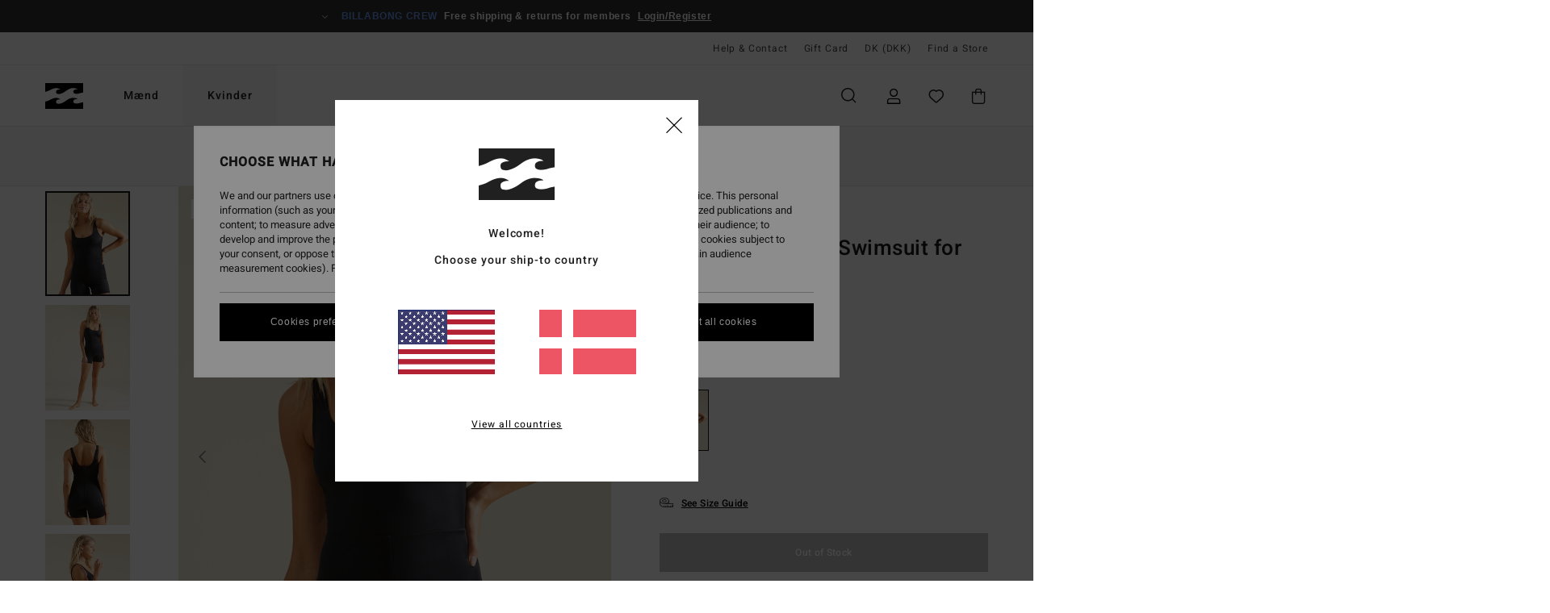

--- FILE ---
content_type: text/html; charset=utf-8
request_url: https://www.google.com/recaptcha/api2/anchor?ar=1&k=6LcEkIUhAAAAAJvgN9w1Qdw_d_Z0StIVrjjAE4jl&co=aHR0cHM6Ly93d3cuYmlsbGFib25nLmRrOjQ0Mw..&hl=en&v=PoyoqOPhxBO7pBk68S4YbpHZ&size=invisible&anchor-ms=20000&execute-ms=30000&cb=jjf8e95ctwa8
body_size: 48691
content:
<!DOCTYPE HTML><html dir="ltr" lang="en"><head><meta http-equiv="Content-Type" content="text/html; charset=UTF-8">
<meta http-equiv="X-UA-Compatible" content="IE=edge">
<title>reCAPTCHA</title>
<style type="text/css">
/* cyrillic-ext */
@font-face {
  font-family: 'Roboto';
  font-style: normal;
  font-weight: 400;
  font-stretch: 100%;
  src: url(//fonts.gstatic.com/s/roboto/v48/KFO7CnqEu92Fr1ME7kSn66aGLdTylUAMa3GUBHMdazTgWw.woff2) format('woff2');
  unicode-range: U+0460-052F, U+1C80-1C8A, U+20B4, U+2DE0-2DFF, U+A640-A69F, U+FE2E-FE2F;
}
/* cyrillic */
@font-face {
  font-family: 'Roboto';
  font-style: normal;
  font-weight: 400;
  font-stretch: 100%;
  src: url(//fonts.gstatic.com/s/roboto/v48/KFO7CnqEu92Fr1ME7kSn66aGLdTylUAMa3iUBHMdazTgWw.woff2) format('woff2');
  unicode-range: U+0301, U+0400-045F, U+0490-0491, U+04B0-04B1, U+2116;
}
/* greek-ext */
@font-face {
  font-family: 'Roboto';
  font-style: normal;
  font-weight: 400;
  font-stretch: 100%;
  src: url(//fonts.gstatic.com/s/roboto/v48/KFO7CnqEu92Fr1ME7kSn66aGLdTylUAMa3CUBHMdazTgWw.woff2) format('woff2');
  unicode-range: U+1F00-1FFF;
}
/* greek */
@font-face {
  font-family: 'Roboto';
  font-style: normal;
  font-weight: 400;
  font-stretch: 100%;
  src: url(//fonts.gstatic.com/s/roboto/v48/KFO7CnqEu92Fr1ME7kSn66aGLdTylUAMa3-UBHMdazTgWw.woff2) format('woff2');
  unicode-range: U+0370-0377, U+037A-037F, U+0384-038A, U+038C, U+038E-03A1, U+03A3-03FF;
}
/* math */
@font-face {
  font-family: 'Roboto';
  font-style: normal;
  font-weight: 400;
  font-stretch: 100%;
  src: url(//fonts.gstatic.com/s/roboto/v48/KFO7CnqEu92Fr1ME7kSn66aGLdTylUAMawCUBHMdazTgWw.woff2) format('woff2');
  unicode-range: U+0302-0303, U+0305, U+0307-0308, U+0310, U+0312, U+0315, U+031A, U+0326-0327, U+032C, U+032F-0330, U+0332-0333, U+0338, U+033A, U+0346, U+034D, U+0391-03A1, U+03A3-03A9, U+03B1-03C9, U+03D1, U+03D5-03D6, U+03F0-03F1, U+03F4-03F5, U+2016-2017, U+2034-2038, U+203C, U+2040, U+2043, U+2047, U+2050, U+2057, U+205F, U+2070-2071, U+2074-208E, U+2090-209C, U+20D0-20DC, U+20E1, U+20E5-20EF, U+2100-2112, U+2114-2115, U+2117-2121, U+2123-214F, U+2190, U+2192, U+2194-21AE, U+21B0-21E5, U+21F1-21F2, U+21F4-2211, U+2213-2214, U+2216-22FF, U+2308-230B, U+2310, U+2319, U+231C-2321, U+2336-237A, U+237C, U+2395, U+239B-23B7, U+23D0, U+23DC-23E1, U+2474-2475, U+25AF, U+25B3, U+25B7, U+25BD, U+25C1, U+25CA, U+25CC, U+25FB, U+266D-266F, U+27C0-27FF, U+2900-2AFF, U+2B0E-2B11, U+2B30-2B4C, U+2BFE, U+3030, U+FF5B, U+FF5D, U+1D400-1D7FF, U+1EE00-1EEFF;
}
/* symbols */
@font-face {
  font-family: 'Roboto';
  font-style: normal;
  font-weight: 400;
  font-stretch: 100%;
  src: url(//fonts.gstatic.com/s/roboto/v48/KFO7CnqEu92Fr1ME7kSn66aGLdTylUAMaxKUBHMdazTgWw.woff2) format('woff2');
  unicode-range: U+0001-000C, U+000E-001F, U+007F-009F, U+20DD-20E0, U+20E2-20E4, U+2150-218F, U+2190, U+2192, U+2194-2199, U+21AF, U+21E6-21F0, U+21F3, U+2218-2219, U+2299, U+22C4-22C6, U+2300-243F, U+2440-244A, U+2460-24FF, U+25A0-27BF, U+2800-28FF, U+2921-2922, U+2981, U+29BF, U+29EB, U+2B00-2BFF, U+4DC0-4DFF, U+FFF9-FFFB, U+10140-1018E, U+10190-1019C, U+101A0, U+101D0-101FD, U+102E0-102FB, U+10E60-10E7E, U+1D2C0-1D2D3, U+1D2E0-1D37F, U+1F000-1F0FF, U+1F100-1F1AD, U+1F1E6-1F1FF, U+1F30D-1F30F, U+1F315, U+1F31C, U+1F31E, U+1F320-1F32C, U+1F336, U+1F378, U+1F37D, U+1F382, U+1F393-1F39F, U+1F3A7-1F3A8, U+1F3AC-1F3AF, U+1F3C2, U+1F3C4-1F3C6, U+1F3CA-1F3CE, U+1F3D4-1F3E0, U+1F3ED, U+1F3F1-1F3F3, U+1F3F5-1F3F7, U+1F408, U+1F415, U+1F41F, U+1F426, U+1F43F, U+1F441-1F442, U+1F444, U+1F446-1F449, U+1F44C-1F44E, U+1F453, U+1F46A, U+1F47D, U+1F4A3, U+1F4B0, U+1F4B3, U+1F4B9, U+1F4BB, U+1F4BF, U+1F4C8-1F4CB, U+1F4D6, U+1F4DA, U+1F4DF, U+1F4E3-1F4E6, U+1F4EA-1F4ED, U+1F4F7, U+1F4F9-1F4FB, U+1F4FD-1F4FE, U+1F503, U+1F507-1F50B, U+1F50D, U+1F512-1F513, U+1F53E-1F54A, U+1F54F-1F5FA, U+1F610, U+1F650-1F67F, U+1F687, U+1F68D, U+1F691, U+1F694, U+1F698, U+1F6AD, U+1F6B2, U+1F6B9-1F6BA, U+1F6BC, U+1F6C6-1F6CF, U+1F6D3-1F6D7, U+1F6E0-1F6EA, U+1F6F0-1F6F3, U+1F6F7-1F6FC, U+1F700-1F7FF, U+1F800-1F80B, U+1F810-1F847, U+1F850-1F859, U+1F860-1F887, U+1F890-1F8AD, U+1F8B0-1F8BB, U+1F8C0-1F8C1, U+1F900-1F90B, U+1F93B, U+1F946, U+1F984, U+1F996, U+1F9E9, U+1FA00-1FA6F, U+1FA70-1FA7C, U+1FA80-1FA89, U+1FA8F-1FAC6, U+1FACE-1FADC, U+1FADF-1FAE9, U+1FAF0-1FAF8, U+1FB00-1FBFF;
}
/* vietnamese */
@font-face {
  font-family: 'Roboto';
  font-style: normal;
  font-weight: 400;
  font-stretch: 100%;
  src: url(//fonts.gstatic.com/s/roboto/v48/KFO7CnqEu92Fr1ME7kSn66aGLdTylUAMa3OUBHMdazTgWw.woff2) format('woff2');
  unicode-range: U+0102-0103, U+0110-0111, U+0128-0129, U+0168-0169, U+01A0-01A1, U+01AF-01B0, U+0300-0301, U+0303-0304, U+0308-0309, U+0323, U+0329, U+1EA0-1EF9, U+20AB;
}
/* latin-ext */
@font-face {
  font-family: 'Roboto';
  font-style: normal;
  font-weight: 400;
  font-stretch: 100%;
  src: url(//fonts.gstatic.com/s/roboto/v48/KFO7CnqEu92Fr1ME7kSn66aGLdTylUAMa3KUBHMdazTgWw.woff2) format('woff2');
  unicode-range: U+0100-02BA, U+02BD-02C5, U+02C7-02CC, U+02CE-02D7, U+02DD-02FF, U+0304, U+0308, U+0329, U+1D00-1DBF, U+1E00-1E9F, U+1EF2-1EFF, U+2020, U+20A0-20AB, U+20AD-20C0, U+2113, U+2C60-2C7F, U+A720-A7FF;
}
/* latin */
@font-face {
  font-family: 'Roboto';
  font-style: normal;
  font-weight: 400;
  font-stretch: 100%;
  src: url(//fonts.gstatic.com/s/roboto/v48/KFO7CnqEu92Fr1ME7kSn66aGLdTylUAMa3yUBHMdazQ.woff2) format('woff2');
  unicode-range: U+0000-00FF, U+0131, U+0152-0153, U+02BB-02BC, U+02C6, U+02DA, U+02DC, U+0304, U+0308, U+0329, U+2000-206F, U+20AC, U+2122, U+2191, U+2193, U+2212, U+2215, U+FEFF, U+FFFD;
}
/* cyrillic-ext */
@font-face {
  font-family: 'Roboto';
  font-style: normal;
  font-weight: 500;
  font-stretch: 100%;
  src: url(//fonts.gstatic.com/s/roboto/v48/KFO7CnqEu92Fr1ME7kSn66aGLdTylUAMa3GUBHMdazTgWw.woff2) format('woff2');
  unicode-range: U+0460-052F, U+1C80-1C8A, U+20B4, U+2DE0-2DFF, U+A640-A69F, U+FE2E-FE2F;
}
/* cyrillic */
@font-face {
  font-family: 'Roboto';
  font-style: normal;
  font-weight: 500;
  font-stretch: 100%;
  src: url(//fonts.gstatic.com/s/roboto/v48/KFO7CnqEu92Fr1ME7kSn66aGLdTylUAMa3iUBHMdazTgWw.woff2) format('woff2');
  unicode-range: U+0301, U+0400-045F, U+0490-0491, U+04B0-04B1, U+2116;
}
/* greek-ext */
@font-face {
  font-family: 'Roboto';
  font-style: normal;
  font-weight: 500;
  font-stretch: 100%;
  src: url(//fonts.gstatic.com/s/roboto/v48/KFO7CnqEu92Fr1ME7kSn66aGLdTylUAMa3CUBHMdazTgWw.woff2) format('woff2');
  unicode-range: U+1F00-1FFF;
}
/* greek */
@font-face {
  font-family: 'Roboto';
  font-style: normal;
  font-weight: 500;
  font-stretch: 100%;
  src: url(//fonts.gstatic.com/s/roboto/v48/KFO7CnqEu92Fr1ME7kSn66aGLdTylUAMa3-UBHMdazTgWw.woff2) format('woff2');
  unicode-range: U+0370-0377, U+037A-037F, U+0384-038A, U+038C, U+038E-03A1, U+03A3-03FF;
}
/* math */
@font-face {
  font-family: 'Roboto';
  font-style: normal;
  font-weight: 500;
  font-stretch: 100%;
  src: url(//fonts.gstatic.com/s/roboto/v48/KFO7CnqEu92Fr1ME7kSn66aGLdTylUAMawCUBHMdazTgWw.woff2) format('woff2');
  unicode-range: U+0302-0303, U+0305, U+0307-0308, U+0310, U+0312, U+0315, U+031A, U+0326-0327, U+032C, U+032F-0330, U+0332-0333, U+0338, U+033A, U+0346, U+034D, U+0391-03A1, U+03A3-03A9, U+03B1-03C9, U+03D1, U+03D5-03D6, U+03F0-03F1, U+03F4-03F5, U+2016-2017, U+2034-2038, U+203C, U+2040, U+2043, U+2047, U+2050, U+2057, U+205F, U+2070-2071, U+2074-208E, U+2090-209C, U+20D0-20DC, U+20E1, U+20E5-20EF, U+2100-2112, U+2114-2115, U+2117-2121, U+2123-214F, U+2190, U+2192, U+2194-21AE, U+21B0-21E5, U+21F1-21F2, U+21F4-2211, U+2213-2214, U+2216-22FF, U+2308-230B, U+2310, U+2319, U+231C-2321, U+2336-237A, U+237C, U+2395, U+239B-23B7, U+23D0, U+23DC-23E1, U+2474-2475, U+25AF, U+25B3, U+25B7, U+25BD, U+25C1, U+25CA, U+25CC, U+25FB, U+266D-266F, U+27C0-27FF, U+2900-2AFF, U+2B0E-2B11, U+2B30-2B4C, U+2BFE, U+3030, U+FF5B, U+FF5D, U+1D400-1D7FF, U+1EE00-1EEFF;
}
/* symbols */
@font-face {
  font-family: 'Roboto';
  font-style: normal;
  font-weight: 500;
  font-stretch: 100%;
  src: url(//fonts.gstatic.com/s/roboto/v48/KFO7CnqEu92Fr1ME7kSn66aGLdTylUAMaxKUBHMdazTgWw.woff2) format('woff2');
  unicode-range: U+0001-000C, U+000E-001F, U+007F-009F, U+20DD-20E0, U+20E2-20E4, U+2150-218F, U+2190, U+2192, U+2194-2199, U+21AF, U+21E6-21F0, U+21F3, U+2218-2219, U+2299, U+22C4-22C6, U+2300-243F, U+2440-244A, U+2460-24FF, U+25A0-27BF, U+2800-28FF, U+2921-2922, U+2981, U+29BF, U+29EB, U+2B00-2BFF, U+4DC0-4DFF, U+FFF9-FFFB, U+10140-1018E, U+10190-1019C, U+101A0, U+101D0-101FD, U+102E0-102FB, U+10E60-10E7E, U+1D2C0-1D2D3, U+1D2E0-1D37F, U+1F000-1F0FF, U+1F100-1F1AD, U+1F1E6-1F1FF, U+1F30D-1F30F, U+1F315, U+1F31C, U+1F31E, U+1F320-1F32C, U+1F336, U+1F378, U+1F37D, U+1F382, U+1F393-1F39F, U+1F3A7-1F3A8, U+1F3AC-1F3AF, U+1F3C2, U+1F3C4-1F3C6, U+1F3CA-1F3CE, U+1F3D4-1F3E0, U+1F3ED, U+1F3F1-1F3F3, U+1F3F5-1F3F7, U+1F408, U+1F415, U+1F41F, U+1F426, U+1F43F, U+1F441-1F442, U+1F444, U+1F446-1F449, U+1F44C-1F44E, U+1F453, U+1F46A, U+1F47D, U+1F4A3, U+1F4B0, U+1F4B3, U+1F4B9, U+1F4BB, U+1F4BF, U+1F4C8-1F4CB, U+1F4D6, U+1F4DA, U+1F4DF, U+1F4E3-1F4E6, U+1F4EA-1F4ED, U+1F4F7, U+1F4F9-1F4FB, U+1F4FD-1F4FE, U+1F503, U+1F507-1F50B, U+1F50D, U+1F512-1F513, U+1F53E-1F54A, U+1F54F-1F5FA, U+1F610, U+1F650-1F67F, U+1F687, U+1F68D, U+1F691, U+1F694, U+1F698, U+1F6AD, U+1F6B2, U+1F6B9-1F6BA, U+1F6BC, U+1F6C6-1F6CF, U+1F6D3-1F6D7, U+1F6E0-1F6EA, U+1F6F0-1F6F3, U+1F6F7-1F6FC, U+1F700-1F7FF, U+1F800-1F80B, U+1F810-1F847, U+1F850-1F859, U+1F860-1F887, U+1F890-1F8AD, U+1F8B0-1F8BB, U+1F8C0-1F8C1, U+1F900-1F90B, U+1F93B, U+1F946, U+1F984, U+1F996, U+1F9E9, U+1FA00-1FA6F, U+1FA70-1FA7C, U+1FA80-1FA89, U+1FA8F-1FAC6, U+1FACE-1FADC, U+1FADF-1FAE9, U+1FAF0-1FAF8, U+1FB00-1FBFF;
}
/* vietnamese */
@font-face {
  font-family: 'Roboto';
  font-style: normal;
  font-weight: 500;
  font-stretch: 100%;
  src: url(//fonts.gstatic.com/s/roboto/v48/KFO7CnqEu92Fr1ME7kSn66aGLdTylUAMa3OUBHMdazTgWw.woff2) format('woff2');
  unicode-range: U+0102-0103, U+0110-0111, U+0128-0129, U+0168-0169, U+01A0-01A1, U+01AF-01B0, U+0300-0301, U+0303-0304, U+0308-0309, U+0323, U+0329, U+1EA0-1EF9, U+20AB;
}
/* latin-ext */
@font-face {
  font-family: 'Roboto';
  font-style: normal;
  font-weight: 500;
  font-stretch: 100%;
  src: url(//fonts.gstatic.com/s/roboto/v48/KFO7CnqEu92Fr1ME7kSn66aGLdTylUAMa3KUBHMdazTgWw.woff2) format('woff2');
  unicode-range: U+0100-02BA, U+02BD-02C5, U+02C7-02CC, U+02CE-02D7, U+02DD-02FF, U+0304, U+0308, U+0329, U+1D00-1DBF, U+1E00-1E9F, U+1EF2-1EFF, U+2020, U+20A0-20AB, U+20AD-20C0, U+2113, U+2C60-2C7F, U+A720-A7FF;
}
/* latin */
@font-face {
  font-family: 'Roboto';
  font-style: normal;
  font-weight: 500;
  font-stretch: 100%;
  src: url(//fonts.gstatic.com/s/roboto/v48/KFO7CnqEu92Fr1ME7kSn66aGLdTylUAMa3yUBHMdazQ.woff2) format('woff2');
  unicode-range: U+0000-00FF, U+0131, U+0152-0153, U+02BB-02BC, U+02C6, U+02DA, U+02DC, U+0304, U+0308, U+0329, U+2000-206F, U+20AC, U+2122, U+2191, U+2193, U+2212, U+2215, U+FEFF, U+FFFD;
}
/* cyrillic-ext */
@font-face {
  font-family: 'Roboto';
  font-style: normal;
  font-weight: 900;
  font-stretch: 100%;
  src: url(//fonts.gstatic.com/s/roboto/v48/KFO7CnqEu92Fr1ME7kSn66aGLdTylUAMa3GUBHMdazTgWw.woff2) format('woff2');
  unicode-range: U+0460-052F, U+1C80-1C8A, U+20B4, U+2DE0-2DFF, U+A640-A69F, U+FE2E-FE2F;
}
/* cyrillic */
@font-face {
  font-family: 'Roboto';
  font-style: normal;
  font-weight: 900;
  font-stretch: 100%;
  src: url(//fonts.gstatic.com/s/roboto/v48/KFO7CnqEu92Fr1ME7kSn66aGLdTylUAMa3iUBHMdazTgWw.woff2) format('woff2');
  unicode-range: U+0301, U+0400-045F, U+0490-0491, U+04B0-04B1, U+2116;
}
/* greek-ext */
@font-face {
  font-family: 'Roboto';
  font-style: normal;
  font-weight: 900;
  font-stretch: 100%;
  src: url(//fonts.gstatic.com/s/roboto/v48/KFO7CnqEu92Fr1ME7kSn66aGLdTylUAMa3CUBHMdazTgWw.woff2) format('woff2');
  unicode-range: U+1F00-1FFF;
}
/* greek */
@font-face {
  font-family: 'Roboto';
  font-style: normal;
  font-weight: 900;
  font-stretch: 100%;
  src: url(//fonts.gstatic.com/s/roboto/v48/KFO7CnqEu92Fr1ME7kSn66aGLdTylUAMa3-UBHMdazTgWw.woff2) format('woff2');
  unicode-range: U+0370-0377, U+037A-037F, U+0384-038A, U+038C, U+038E-03A1, U+03A3-03FF;
}
/* math */
@font-face {
  font-family: 'Roboto';
  font-style: normal;
  font-weight: 900;
  font-stretch: 100%;
  src: url(//fonts.gstatic.com/s/roboto/v48/KFO7CnqEu92Fr1ME7kSn66aGLdTylUAMawCUBHMdazTgWw.woff2) format('woff2');
  unicode-range: U+0302-0303, U+0305, U+0307-0308, U+0310, U+0312, U+0315, U+031A, U+0326-0327, U+032C, U+032F-0330, U+0332-0333, U+0338, U+033A, U+0346, U+034D, U+0391-03A1, U+03A3-03A9, U+03B1-03C9, U+03D1, U+03D5-03D6, U+03F0-03F1, U+03F4-03F5, U+2016-2017, U+2034-2038, U+203C, U+2040, U+2043, U+2047, U+2050, U+2057, U+205F, U+2070-2071, U+2074-208E, U+2090-209C, U+20D0-20DC, U+20E1, U+20E5-20EF, U+2100-2112, U+2114-2115, U+2117-2121, U+2123-214F, U+2190, U+2192, U+2194-21AE, U+21B0-21E5, U+21F1-21F2, U+21F4-2211, U+2213-2214, U+2216-22FF, U+2308-230B, U+2310, U+2319, U+231C-2321, U+2336-237A, U+237C, U+2395, U+239B-23B7, U+23D0, U+23DC-23E1, U+2474-2475, U+25AF, U+25B3, U+25B7, U+25BD, U+25C1, U+25CA, U+25CC, U+25FB, U+266D-266F, U+27C0-27FF, U+2900-2AFF, U+2B0E-2B11, U+2B30-2B4C, U+2BFE, U+3030, U+FF5B, U+FF5D, U+1D400-1D7FF, U+1EE00-1EEFF;
}
/* symbols */
@font-face {
  font-family: 'Roboto';
  font-style: normal;
  font-weight: 900;
  font-stretch: 100%;
  src: url(//fonts.gstatic.com/s/roboto/v48/KFO7CnqEu92Fr1ME7kSn66aGLdTylUAMaxKUBHMdazTgWw.woff2) format('woff2');
  unicode-range: U+0001-000C, U+000E-001F, U+007F-009F, U+20DD-20E0, U+20E2-20E4, U+2150-218F, U+2190, U+2192, U+2194-2199, U+21AF, U+21E6-21F0, U+21F3, U+2218-2219, U+2299, U+22C4-22C6, U+2300-243F, U+2440-244A, U+2460-24FF, U+25A0-27BF, U+2800-28FF, U+2921-2922, U+2981, U+29BF, U+29EB, U+2B00-2BFF, U+4DC0-4DFF, U+FFF9-FFFB, U+10140-1018E, U+10190-1019C, U+101A0, U+101D0-101FD, U+102E0-102FB, U+10E60-10E7E, U+1D2C0-1D2D3, U+1D2E0-1D37F, U+1F000-1F0FF, U+1F100-1F1AD, U+1F1E6-1F1FF, U+1F30D-1F30F, U+1F315, U+1F31C, U+1F31E, U+1F320-1F32C, U+1F336, U+1F378, U+1F37D, U+1F382, U+1F393-1F39F, U+1F3A7-1F3A8, U+1F3AC-1F3AF, U+1F3C2, U+1F3C4-1F3C6, U+1F3CA-1F3CE, U+1F3D4-1F3E0, U+1F3ED, U+1F3F1-1F3F3, U+1F3F5-1F3F7, U+1F408, U+1F415, U+1F41F, U+1F426, U+1F43F, U+1F441-1F442, U+1F444, U+1F446-1F449, U+1F44C-1F44E, U+1F453, U+1F46A, U+1F47D, U+1F4A3, U+1F4B0, U+1F4B3, U+1F4B9, U+1F4BB, U+1F4BF, U+1F4C8-1F4CB, U+1F4D6, U+1F4DA, U+1F4DF, U+1F4E3-1F4E6, U+1F4EA-1F4ED, U+1F4F7, U+1F4F9-1F4FB, U+1F4FD-1F4FE, U+1F503, U+1F507-1F50B, U+1F50D, U+1F512-1F513, U+1F53E-1F54A, U+1F54F-1F5FA, U+1F610, U+1F650-1F67F, U+1F687, U+1F68D, U+1F691, U+1F694, U+1F698, U+1F6AD, U+1F6B2, U+1F6B9-1F6BA, U+1F6BC, U+1F6C6-1F6CF, U+1F6D3-1F6D7, U+1F6E0-1F6EA, U+1F6F0-1F6F3, U+1F6F7-1F6FC, U+1F700-1F7FF, U+1F800-1F80B, U+1F810-1F847, U+1F850-1F859, U+1F860-1F887, U+1F890-1F8AD, U+1F8B0-1F8BB, U+1F8C0-1F8C1, U+1F900-1F90B, U+1F93B, U+1F946, U+1F984, U+1F996, U+1F9E9, U+1FA00-1FA6F, U+1FA70-1FA7C, U+1FA80-1FA89, U+1FA8F-1FAC6, U+1FACE-1FADC, U+1FADF-1FAE9, U+1FAF0-1FAF8, U+1FB00-1FBFF;
}
/* vietnamese */
@font-face {
  font-family: 'Roboto';
  font-style: normal;
  font-weight: 900;
  font-stretch: 100%;
  src: url(//fonts.gstatic.com/s/roboto/v48/KFO7CnqEu92Fr1ME7kSn66aGLdTylUAMa3OUBHMdazTgWw.woff2) format('woff2');
  unicode-range: U+0102-0103, U+0110-0111, U+0128-0129, U+0168-0169, U+01A0-01A1, U+01AF-01B0, U+0300-0301, U+0303-0304, U+0308-0309, U+0323, U+0329, U+1EA0-1EF9, U+20AB;
}
/* latin-ext */
@font-face {
  font-family: 'Roboto';
  font-style: normal;
  font-weight: 900;
  font-stretch: 100%;
  src: url(//fonts.gstatic.com/s/roboto/v48/KFO7CnqEu92Fr1ME7kSn66aGLdTylUAMa3KUBHMdazTgWw.woff2) format('woff2');
  unicode-range: U+0100-02BA, U+02BD-02C5, U+02C7-02CC, U+02CE-02D7, U+02DD-02FF, U+0304, U+0308, U+0329, U+1D00-1DBF, U+1E00-1E9F, U+1EF2-1EFF, U+2020, U+20A0-20AB, U+20AD-20C0, U+2113, U+2C60-2C7F, U+A720-A7FF;
}
/* latin */
@font-face {
  font-family: 'Roboto';
  font-style: normal;
  font-weight: 900;
  font-stretch: 100%;
  src: url(//fonts.gstatic.com/s/roboto/v48/KFO7CnqEu92Fr1ME7kSn66aGLdTylUAMa3yUBHMdazQ.woff2) format('woff2');
  unicode-range: U+0000-00FF, U+0131, U+0152-0153, U+02BB-02BC, U+02C6, U+02DA, U+02DC, U+0304, U+0308, U+0329, U+2000-206F, U+20AC, U+2122, U+2191, U+2193, U+2212, U+2215, U+FEFF, U+FFFD;
}

</style>
<link rel="stylesheet" type="text/css" href="https://www.gstatic.com/recaptcha/releases/PoyoqOPhxBO7pBk68S4YbpHZ/styles__ltr.css">
<script nonce="j3D_HeVdGzOiRuVUUySztQ" type="text/javascript">window['__recaptcha_api'] = 'https://www.google.com/recaptcha/api2/';</script>
<script type="text/javascript" src="https://www.gstatic.com/recaptcha/releases/PoyoqOPhxBO7pBk68S4YbpHZ/recaptcha__en.js" nonce="j3D_HeVdGzOiRuVUUySztQ">
      
    </script></head>
<body><div id="rc-anchor-alert" class="rc-anchor-alert"></div>
<input type="hidden" id="recaptcha-token" value="[base64]">
<script type="text/javascript" nonce="j3D_HeVdGzOiRuVUUySztQ">
      recaptcha.anchor.Main.init("[\x22ainput\x22,[\x22bgdata\x22,\x22\x22,\[base64]/[base64]/[base64]/ZyhXLGgpOnEoW04sMjEsbF0sVywwKSxoKSxmYWxzZSxmYWxzZSl9Y2F0Y2goayl7RygzNTgsVyk/[base64]/[base64]/[base64]/[base64]/[base64]/[base64]/[base64]/bmV3IEJbT10oRFswXSk6dz09Mj9uZXcgQltPXShEWzBdLERbMV0pOnc9PTM/bmV3IEJbT10oRFswXSxEWzFdLERbMl0pOnc9PTQ/[base64]/[base64]/[base64]/[base64]/[base64]\\u003d\x22,\[base64]\\u003d\x22,\x22N8KLwr0kw7Uowpk5BsKVcjkVwpvDmMKxw5XCgFHDvMKCwoI6w5gNSX0KwpgFNGVMVMKBwpHDqjrCpMO4PsOdwpx3wpbDjwJKwojDosKQwpJ1KcOITcKhwrxzw4DDqMKGGcKsEAgew4AYwq/[base64]/Cs8O/EcKSRcKqw7wBQ8Ofw7/Dt8O0w59ScsKfw7bDjxhoZcK9wqDCmlrCmsKQWU5eZ8ORCsKEw4t7IsKzwpojfFAiw7sLwoc7w4/[base64]/O8KBw6/DksKpVi7DpcKKUkXDucOPFMOyJD4/AMOqwpDDosKCwrrCvnDDlMOHDcKHw5fDoMKpb8KkG8K2w6VwA3MWw7DCikHCq8O+eVbDnWTCtX49w7/[base64]/CjVYLCThDw6IgT8KRY8OkAi1wbsOYCxrDmX3CuzEBJw0fRsOUw5TCtmFQw4oeGUd3wqtSWUHCnxXCgsOURHdiRMO2HMO5woE0woDCqMKtZ11fw67CqX5TwrskCMOVRiJ6czYlXMKWw6HDsMORwr/CvsO6w6JKwpxyZDnDvsKkcRXCoRppwodJS8OewqjCj8KNw7fDtcOxw5F9woxQw67DrsKjBcKaw4nDq1hsYH/Cg8OZwpBXw641w5AnwofCgAkkETFrOG51WMOyUsOOfsKmwoXCnsK/SsOMwohpwoVVw5gaGFzCvDgPUTvCkCTCicKnwrzCh0V/asOPwrbCvsK6fcOFw5PCulFkw7bCr38Hw6RlYMO4KwDCm01+dMOOccK8LMKIw58Jwp0FXMOqw4vCo8OTR0HDjMKcwoDCrsK3w49vwpsRBng9wp3Dil5cDsK1U8K7TcOww6RURxnCmX51KVFrwpDDmsKbw5pTYsKpfQV2Kh00TcObSBYTO8O1c8OpGmVBZMK2w5/CpMOJwrjCmMKRMCnCs8K+wrDDhm0uwrBHw5vDuR/DlCfDk8OOw6XDu14NDTFIwrdJfQnDoH/DgW98Pw9JHMKIY8KHwr/CvHkwFB/CncO3wpvDvXXDocKnw6XDkClIw7JWccOlLxkURsKCd8Oww4vCvwHCtHA3LGfCs8KDFEN3U1x/w7XDrMKSC8O0w59bw4oTBS5hYsKBG8Klw6TDg8OabsOUw65JwqXCpi/[base64]/Dt8KWw4Q0wqrDq8KKfsO8w7JXw7MFLcO2ew7ChVrCv0dlw4HCjMKfIgnCpV8zMETCpsK4R8O9wqxyw7TDjMO9ACp4HsOrE2NXZcOAeG3Dug9Nw4/CgXhEwqbCuC3CsSArwrIpwrvDm8OTwqnCrCELWcOkRcKdQzN7dx/DuDzCocKBwqLDlgpFw5zDqcKyK8K8G8Ojc8Kmwp3CvEvDrcOCw6xPw49FwobCmB3CjAVuC8OSw7HCl8KYwqs+QMOfworCnMOGDg/DjjXDuwbDn3kyWmLDrcO+wqVZCGHDh3hVOnI1wqVQw5nCkQlrZ8Orw4pqWsKXQgABw5YOU8OGw40uwr9yPkx9YMOZwpF6UGvDn8KXDMKew4ciHsOjwpg9Y2vDiwLCnhjDtVbDkk1cw4oNZsOKwoUQw4Mwd2vDisOVL8Kww73DjUXDuAd5w6/DhkXDknDCmMOXw4bCrwwQXW/DmcO7wr1YwrNXC8K6HxbCv8KOwpTDikApDH/ChsOtw55yT2zCt8K7w7puwq3DpsKJIlt7XsKNw7Z/wqnDlMOpKMKSw4vDocK8w6Z9dlhDwrfClwfCpMKWwpXCosKrL8OgwoDCmApew7jCgFMYwprCs3QOwq4BwqDDuXEpw60cw4PClcOzXjzDp2DCkC/CrgsZw73DlWrDqxvDrRjCtsKzw5fCuFMWcMO1wrTDhAoVwqfDhRvChjnDnsKeX8KtXF/CjMOlw6vDj3zDlzsqw5ppw6LDr8K5KsKCXMOxW8ORwqxSw5tqwoZ9woobw4fCl3vDrcKhwozDhsKaw5zDucOSw6tQYA3DhHh/[base64]/Xg7CgUQcEVshw4Zew7zCusK0ZxRkwp0dLUd5YnUwQgvDvMKkw6zDhAvDhGNyHylAwpPDlWPDlzjCosOjWmrDvsKYPkbCjsKFazgNH2tvGFU/[base64]/CsTXCisK1w6bDhUPDpMKXwoVRw6rDsBdXw6x2OEDDncKuwrPCpzIcZMK4YMKwcURQMR/DrcKlw6fDmMKSwpN/wpXCn8OyYSdywojDqGPCpcKmwp82M8KBwojDrMKNEjjDp8KYaWLChn8FwpbDvQUuwpBRwpgCw5k6w5bDr8KSBcKvw4NSdAwSDsOxw6Rmw58XXBFmQwrCk1rDtXQrw4nDqQRFLXohw6pJw6/Ds8OEesONw5jCncK9WMOiK8K1w4wJw7zCn1x4wrFewrU0F8OLw4vChsOiYkbCgcKUwoReJ8OmwrbCk8OCDsOewqRFeDPDkWIlw5bCiGfDqMOQPsOjbEAkw7nClDNgwqtfS8OzNmfDhcO6w7YZwr3DsMKBD8OVwqwSHsK3esOpw6Eww6hkw4vCl8OnwqkZw6LCiMKtwo/[base64]/CpmfDs8Ofw5JjSMKZb8Ofw4bCi0psEcKLw70zIsOhw6d3w555HRMrwrvDl8OYw6w/[base64]/Cm8KOawzCosKQw4FtwrATw6jCoBoSw6gxNFg6wpjDhx4xC0Itw4fDsW4wdE/DsMOYSAfDhMOowpUVw5RQIMOwfDtfZ8OGG3xLw6x2w6c/w67DlMK0woMuNiNuwqx+M8OLwp/Cnz1cfzJ1w4BPIl/[base64]/w7/DqMKQFBxpw7fCl1NYwoodUMKteMKVwqzCh1bCmsOuVMKEwqFLagbCucOowrpnwp9BwrjCtMOtYcKPVBBXQMKDw6nCn8OzwrM/VcOWw6DCtsKUREV3TsK+w7gCwrUgZ8OGw7EMw5IUVMOLw58awo5NC8Ojwos2w5/DqGrDrwXCvsOtwrREw6fDkTXDvGxcd8KOw7BowrjCjsK6wonCrDvCkcKuw69iXRTCnMOBw6HCmlLDlsOjwpvDhAPCiMKPUcOUQkERNHbDlzrCkcKVdsKAP8ODe35uUwx4w4Ymw5fCgMKmHcK0BcKsw5xfZn9XwoMEcgzDlDcEWkLDt2bDl8K/[base64]/Cv8K4GitUezYwbcKPwpTDt8Khw5rCs1jDpwfDj8Kbw5jDoElnR8OtZsO5cw9WVMO7wq1iwp0TEErDscOaFj9aMMKYwpPCnwB4w7RrFyMRRhPCtEzDk8O4w4DDtcOrQznDjMKZwpHDgsOvI3R3M1/DqMODa3rDtB4WwrlGw7dAFnnDiMOPw6NIXUd/CMKBw7xhFcOgwpt7bk0gKHHDq3cyBsOww7Btw5HCg3HDvsKAwpRJSsO7UmBEcHVmworDisOpdMKIw7PDqT9Pa27CmmgEwrFlw7DCjFF5UAx2w5/[base64]/CswVMGEwZCMOfDjhFaMKDKQDDjyQ+XhEdw57CmcOGw5/DrcKjaMOrIcKae3kfw5NGw6DDnlkFb8KfD0DDiXfCjsKCAHTCucKkF8OXWiNtLsOjDcKNPjzDsixiw7cRwoItT8OEw7rDgsKbwqTCnMKSw6Ipwo45w6rCoX/Cr8KBwrrDiAXCosOGwpQUZ8KJCj/Ck8O7HsKoccKowqTCvXTCjMKSbsKYI2clw6LDmcKTw5EAIsKew5nCnT7DrcKRecKlw7hrwrfChMOmwqzClwEAw5Y6w7jDssOiHMKGwqbCusKtRsOVaz8gw6gawqJjwpXDhTHCoMO8NCgvw4nDh8KDeSFIw73CpMOiwoMXwp3DpMKFwp/DgWw5V3TDkFQFwpXDqcKhLzTClcKLaMOtHMOiwofCnRF0wq3CpkwzG1rDg8OxR0VQZSFewodAw65nC8KRf8KOdSYjNgnDtsKofxc2wq0cw6tqTMKRf0Euwr3DrT8Kw4vCu2FWwpPChMKWZicGS3U+KAIHwqzCsMO6wp5gwp3Dlm7Dr8KUJ8K/Cn7Dk8KMWMOUwoDCiDHChMO4asKwaE/[base64]/DhTRFCcOSVAHCkhvDhMKBHmhEwr4xNnvCvVs9w6zDmifDjMKMQxTCqcONw6QiNcOZPsORZ0fCpTs2wqTDikfCoMK+w5DDlcKoI09Qwp9Jwq8EKsKDPcOBwrHCpGtvw5bDhR9Bw5bDsn7ChnR+w40DZ8O5c8KcwppiMAnDnhwjDsKiXnPCuMKswpFIw4tuwq87w5/DsMOKw5TDm3PChixnJsO2dFR0bXfDu0N1wq7CignCt8OFOwV6w6A3Bmlmw7PCtMK3GHLCm24vd8O1d8KpNsKYMsOkwp5QwrnCogEyOU/DuFrDrF/CtElNS8KMw51HS8OzDVwGwrfDhMK9JXVTdcOFBMKTwoLCpAvCiAd/[base64]/w79WECNgw63CnhwMR8ObaMOjNsOSw51WRMKrwpTChT4CBTEldMOCAMK7w5ENOUnDkV4CJMOmwrHDpgLDkRxdwq3DlCDCvMK2w6vDojI3WDx/FcOdw6U9L8KNwrHDpcKKw4HDoxIOw4xvWAZyPcOjw7PCqVUrZcOjwpzCqBo7OCTCk20cTMOUUsKIWSnCmcOCZcKUw48AwrTDgBvDsyBgMgRFIVnDqsOrI1PDg8KSU8KfDUd7MsKBw45CQcOQw49/w77DmjPCg8KRLUHCvhrCtXrCpsKrw79XO8KWwpnDncOxGcOnwobDucOgwq5Ewo/[base64]/[base64]/CvcK2wp0rwqbCosORwp1Bwo8cw6xtC2fDjwh/HDNfwpQMW39DI8K2wrjDsTh2aCkVwofDrsK6Az4EJUFYwpTDmMKAw6vCqcKFwrELw73Dv8OiwpVOfsKJw7rDvMOfworCjFdxw6DCuMKFYsO9YMOHw7/DhcObKMOaYglaYwjDiQscw68rwoXDj33CtjXCu8O2w6fDoyfDlcKWHwPCsEofwp05OcKReULDmQHConFLRMK7BhPDsxoqw5HDllo6w5DDvDzDu3kxwop1d0c8w4Qmw75jVS7DtyJoesObw7RRwr/DucOwEcO8eMKWw7nDtcOGekAzw6XDgcKEwpNrw5bCjyLCnMOqw71Ywo5Kw7/DnMOKw65nEkLChCIuw74Dw5rDksKHwrUYPSpCwrRrwq/[base64]/[base64]/Cu8O1eQLCnx0ZKcKHJFzClcOcw4AMIcK2w4B4UMKrOMKow6zDkMOjwp3CksO/w5ZOdcKIwrUnLCkiwpHCk8OSIjRlTAljw5Q3w6d3d8KVJ8Khw791fsOHwosXwqVgwpjCp3NZw6Bnw4YOAnoOwo/[base64]/DtwHCmMK/wq/DvEIVJ8OZwqBmw4Ufw7xFw6YIwrRKw55CP2E+AsKCacOBwrJQQsO8wr7DqcKbw6rCpcK6HcKtBh3Dp8KdRhBeM8KkTTnDo8KHVMOoBBhQC8ONQ10kwrzDqRs+VcOnw5Qzw7zCkMKlwqLCtMKsw6fDsB/Cm3HDjcK1AwoBXmoIwpPCiELDu3jCq2nCgMKww4NewqoWw492cmJNbjjCmkUnwoshw4V0w7fDoyzDly7DuMOvN29VwqPDn8KZw6rCnlnCssK4UsOow4JGwqcKeTVxTcK5w6zDmMOqwrLChMKiG8Ovbw/CkT1ZwrDCr8OrNMKpwrIywoZFY8KUw4AhYDzCr8Kvwp97F8OETBTCicKMXBwCKFoFfTvCojxDbV7DjcKVV2tbRMKaT8Kjw7DCvTDCqsOtw7IFw77CvgrDp8KBFGzDicOuZsKOKVXDgH/DoxFhwr5gw49aworCnn3DnMK9eCTCl8OsAmPCvDXCl20iw5TDpCcewplrw4HCjEc0wrojbsK1KMKnwqjDsGYtw5PCgsOhfsOYwpVjw7liwonCuyYDYEDCuXDCksK2w6fCkAHDqUktLSwLD8KKwoEowoXDucKZw6rDu3HChzoQwpkzT8K/w7/Dp8KJw5rCsDcfwrB8G8K7wofCmMObdlJvwoIBd8OqcMKowq8WbRXChXAfw5bDisK1fTFSQGfClcOIEMObwqLDvcKCE8KOw6wRM8OqWjbDmFnDvMKOY8Opw5rDn8OYwpJmHygNw6ZbYDHDgsKpw5VkLTLDvRnCqMKowqRrQGsgw7fCph0Gwqw/Yw3Dp8OTw4vCskZjw4ZDwrDCjDnCogNNw7bDiS7CmsKDw4InFcK4wonCn3XCrkDDh8K5wptzem0mw7lbwoEoc8ODJ8OZwqnCqwDCljvCnMKDUidud8KKwrXCqsOkw6HDv8KEDAkwHC3DsC/Dk8KdQkgNe8KffsO8w4TDncOLPsKBw4oGTMKIwr9nD8OUw53DjRslw7TDlsK4ZcOHw5MKwpJSw6vCk8OvWcKzwo0dwo7DiMOMVHTDgl0pw4PCisOfRCrCjzjCqMKzYcOuOyrDj8KGdMKALS8ewogQC8K/[base64]/Cl3xXw7pgPSbCgsKewqvChh7DqcO1w7d/w5U+LU/ClEEpXHfCsEnDp8KJL8KBcMK4w5jCisKhwpxUbsKfwqxSOhfDlsKoM1DDvxFfBXjDpMOmw5nDksO/wrFRwqTCkMKiwqRuwrppw746w6DCtSV7w5wywpQUw5w2ScKIW8KqQMKFw48eOcKkwrB4UcOFw5YVwolpwpkaw7vDgMKcO8O8wrHCpBoLwqt7w5EFXDp2w7zDmcKTwrDDuALDncO3PMKDw6Y+M8OEw6R4Uz/Cg8OEwobCohHCmsKYA8K/w57DvBnCtsKywqMCw4fDkTlhfQoKeMOfwqUGwq7CgcK/bsOzwpHCq8K8wqXClMKaLjgKP8KXTMKeWB8iKE/[base64]/CosONwqhGw6fDl3nDlMKeaSgBJBUrXg4RUcKQw63CtHl0ZsOsw4UsGcKJYE7Ds8OZwoHCh8KXwpNHB2UIJFwKfBtBbcOmw5oACgzCi8OcV8Kuw6kPOn3Cig/CmXPCq8Kow4rDv3RifHImw557BTzDjglTwqY4OMK5w6rDlVPCp8O9w6pJwozCvcK1QMKCfErCkMOYw7nDgsOGfsO7w5HCuMO+w7YnwroiwrVNwo3CvcOYw4g9w5LDssOewo3CrRpDPsOIdcO/XDDCgDQVw5fCpGkjw5nDojVIwrNGw77DoSzDrjtBEcOJw6lPOMOrXcK3QcOUw6s0w7TCtknCqsOfImIEPRPClVvChyhGwpBecMKwAVh5MMOBwo3Chj1VwoZNw6TClSdGwqfDkTcWVCXCsMOvw580YcOQw6/ChcOgwooMG1XDmzwjQi9YJ8ORIXZBTlTCs8KcUzx1eQxJw53DvMKgwqzCjsOeV38+G8KIwoEEwps6w4nDjsKBYxfDvC9NXsONAy3CocKaKiLDi8KOAsK3w50IwpfDsBPCgWLCvz/DkWfCnWrCocKrLD5Rw4VSw6lbF8K2V8ORGz9EZwvCqzfCkg7DnlLCv3PDmMKyw4JJwrXCgcKbKn7DnmrCi8KyKwbCr2TDj8Ouw7xCFsOCO3E9woDDk0HDs0/DqMKqfsKiwozDoyAweFXCoHzDrVTChgIkWg7DhsOzwq88wpfDksK9JEzDoh16aXPDlMKpw4fDmFPDk8OZEyvClcOORlwXw4lSw7jDlMK+VnLCh8OHNR8AfMK4FVzDh1/DhsOOEm/CmDIxA8K/wo/Cg8KmWsOhw4HDsChSwqBywpl4FSnCqsOCNcKxw7VfY1FsIGh/HMKGWyAHCnzCoxdENCpTwrLDozHCoMKWw73DnMOqw6xefxPDmMOBw7pXfWDDp8KCUkxvwp0GZkdWNcOvw6bDrsKHw4MRw60GaxnCtQB/IcKEw5V6a8Oyw7QHwrd6YMKJwp0ANhw2w5lrd8KFw6R0wojCjsKqCXzCrcKQYwsrwro8w45ndy/[base64]/Dj2bCiAYiw4DDilpXw4lSCEkfwpXCpcOVbH3CrsKtTsK+QcKeLsOnw6fCsyfDn8K5H8K9DwDDhn/Cm8OGw6bDtAZOU8KLwp9Xfy1LOxXDrXY7e8Omw7lQwrlYZxHCqT/[base64]/DuhnCn8KbFSdfScKlwpDCqSnDrsKiwo3Dt1AQck/CicKkw7XCjcOQwonCriBGwo/CicKvwpVDw4MFw6snO1MNw6rDjsKyByDDv8OeWTPDgWbCnMOjH2xywodVwqpnwpRXw6/DqFhUwoM6csO5w7YRw6DDkR9sHsOOwrzDp8K/[base64]/DniMEYUoRFsOYw4YFQFjDvcOjCMOqw6vDgQtVNMKSw7AdLsOeMEYJwpEXT2nDscO8ZsK5w6/Ck2TCvTF8w6QuZsKZw6PDmHRlYsKewpBkKMKQwpluw4vClMKcNTfCkMKhf0HDtCQ6w44oUsK9Y8O4M8KNwq8rw7bCvyMIw500w7Zdw4A5wr0dUcOjOwJ0wqVBw7tPNQzDkcOLw5jCsFAYw55TI8KnwozDv8OwbHdPwqvCokzCjn/Dt8KPTkMyw6jDtDMHw4bCrVwKd0zDqsOowostwpLCq8O5wpolw4o4LcOWwpzCunzChcOgworCkMOowrsbw4MKWxLDnA1FwoVgw5FmFAjCgHIUAsOsaSI2Vi3DgMKFwr3CiknCtcOWw6R/[base64]/[base64]/w7Nvw6ghwoptwpHDpS1Fw44rw6YuHMOXw7FaFcKdAsKfw4hvwrx5XXh1wqJWPsKCw6t0w5vDpyh5w79JG8KGcDMawpXDtMONDsOAwoAHc1k7PcOaNXPDg0JYwprDrcOUD1rCph3CkcOTCMKZbMKHZcK1wp/Cj3cow7s7wrPDvyzCucOgEsOIwpzDsMOdw6ciwpF0w4U7DhfCvcKJC8KBHcOnBnjDpXfDqsKRwovDm0MRwptxw43DvMOGwo5XwqnCtsKsesKyUcKNFMKpbSrDtXN7worDs14LeTfCvsOlHHEANsOvJsOxw6dvYijDscKCOcKEQj/DigbCrMKfw4bDp25RwoR/wrpewoTCu3HChMOADU4VwqIDwpLDtMKWwq7CqsOQwrN+wqbDusKDw4zDhcKRwrvDu0DCmnBReAA9wq/DhMOzw7MBbF0/WBTDqGcZJ8KXw78lw4bDusKmw7HCt8O4wrlAw48jBsOTwrc0w7FDG8K3wprCrmnCt8O/worDisO7OMOWQcOvwrIaEMOFA8OhaVfCt8K6w7XDkj7CmsKAwq00w6LCq8KdwobDrG14wrfCnsOBMMO0bsOJC8OgBMOWw6lfwrnCvsOiw47DvsOIw4/Dj8K2ccK3w5p+w45oBsOOw5gvwo3ClQwRbEc6w49cwqNSUgZsc8OjwqbCisKFw57DnSrDnSwlL8OGVcO3YsOWw4/CrMOzUw3DvU9fIxLCoMOkbsOLMEIod8OqAnfDlcOfHsKHwrjCrsOfLsKHw6rDr13DqDTCkGfCgMOXw5XDuMKjPHU8P3BqNzzCh8Omw5nCqcKLw7bCscOfHcKxDytEO18MwooPWcONDDfDjcKTw5ojw43CnwMXwovCi8OswrLDjgjCjMO9w73CtsKuwrdCwrI/MMKJwoPCi8KzYsOaa8OtwqXCjcKnCVPDom/DvV/[base64]/w7Buwp0BWRYwPsOCH1fCgDvCucOdJsO/[base64]/CrFnCoUzDtsKGw5bDn8Ouw4rCjjzDnSLDmsKQw7RRAsK6woA/wrLCumVzwq5sGCjDuFLDq8KJwocPUX7CtgrChsK/aW7Co084HgA6wokGIcKgw4/CmMO2SsKCFxlaQQRlwpN/[base64]/[base64]/[base64]/[base64]/YDZiw4E9wpnCvT8WesOiL0TCtMKnDkrDhsKTMxhQw6Fvw6MbXsKKw7bCosOME8OYcAwgw7zDgsOZw5YMMsOVwr0hw4TDiwV3Q8OuZh/DlcOJXVHDj2XChWvCucKRwpvCo8KoXmXClcKoI1YDw40CKDpzwqAxS2vCoSPDkD4jF8OwQMKHw4jDs0bDu8OwwoPDjETDjU3DrlTCmcK5w4piw4w/Blg/GsKXwoXCk2/Co8O0wqvCqidcPUVdDxjDuFdaw7bDvCxGwrNnJx7CqMOnw73DvMK7eSbClRHCvMOWG8OQLDgzwo7CuMKNw5/Cql9tGsOOFcOOwqvCgWzCoiPCtW/CnjfCuCx/[base64]/CkXvChgNKRhZ0PMKEFsO4CcOPI8K1wrIzwonCvcOUJsKWVALCijUtw7QZeMKxw4bDlsKXwoEywrt6EHzCmSTCgTjDjWbCnB1twoIRRxsaMF1Ew5sKfsKuwrfDrE3ClcOfIkPDhALCiQ3CrVB1SmMrT2Yrw7IhPsKASsO2w7B6dXXCjsOhw7rDiwDCtcOTSSVnBR/Dh8K/wqoTwr4Sw5LDtGtjcsKkH8Kya3LDtl4qworDqMOcwrQHwp5CUMOnw55Bw4sOwrk5S8Kuw63DiMKWBsOqNU/CoA5Iwo3DmwDDj8Kbw5IHPcKuwr3CvSETQWnDrxo/GF3Dgnpzw5bCncODw6s4QmgPAMObw53DosOsSsOuw4tuwrJ1eMO2wrFUfsKqWBEZM3cYwpbCqcKMwr7CgMKiPxpxwrIlScOKaCPCj2HCkcOKwopOKWg/wplCw4pzG8OJbcO6wrILYnwhfQTCkcOwTsOWJcKOBsOcw5UGwo8zw5zCvMKnw74/G0jCtsOMw5dIOzHDvMOqw6LDjcO9wrZlwqZ+fn3DjTDChDfCo8OYw5fCvi8GU8K7wpbDkUVmIzHCgC03woVMF8KEUWFgM1PDrGtNwpFJwrrDgDPDtlAjwotaHknCs3fCgMOLwpB1SGTDlsKcwqDDucOgw5wbBMOMbhbCjcO1Gi1gw6E1fhpLQcOlJMKyN1/CjioZUE3CtFNEwpJdBUPChcOfAMO1w6zDhUbCpcKzw5bChsK5ZjktwofDgcK3wrRQw6FuCsKnS8OLSsKiw59Ewo/[base64]/CpDEvW8OLWMO6d8KZWn5wWFVRw6AhwoLDpCQVN8Oqw67DlsKewpIcRMOta8OUw4sSw7JhK8ODwpvCngPDqyfDtsOBagbDqsKgSMKfw7bCo1oaGybDhS/CvMOWw5R9NsO2BcK1wqxpw51Rc3bCjMO9P8KjMw9Dw5rCvnVcwr5UU2PCjzxmw6Q4wpdKw4ItbifCgTTCgcKvw77CnMOtw63Ct2DCr8KxwogHw7NZw5MnXcKZf8KKScOOdAXCrMOjw5fCiy/Ci8KnwogMw6PCqTTDq8K2wqDDr8OwwoHCg8O+D8K7d8OEaV93wpQIw6spE2vCgA/CniXDpcK6wocAP8KtZ3hLw5I/CcKXQwYiw4TDmsKZw7fCusKBw4QsQ8O9wozDiDbDgMO5csOBHRHCu8O8XzvChcKCw4oewrnCjcOVw5gtJTjCjcKobycQw7zCtRZew6bDmAFzXVoIw61VwpxkasOGBVfDg3PDv8O9wpvCjg9Lwr7DpcKvw5/DuMOzYMO4V0LDkcKNw57Cs8OCw55WwpPDkyIlKn4uw77DncK5fyIyRsO6w6F/bxrCnsOxKmjCkm5xw6Avwrluw7plNlJtw7jCrMOjEQ7DljNtwqrCuBAuY8KIwqXDm8Kcw6xSwphsUsO9dX3CrTbCkX45H8Ocwp4HwpnChjM5w4AwS8Kjw6/DvcKVFBvCv1IDwrzDqRpywrs0N3/[base64]/[base64]/wr/Dv8O8ZcKefgfDhlLCgBPCj8Krwo7CsMOzw6l4wqJ0w5zDjVXCtsOewoLCmRTDjMKEJ1wewogRw4hJU8Ksw7w/[base64]/DvxDCuTUawr3CtcKQw67CtRcIwo3DpyfCvsK9QsKww5LDjcKDw73DumccwrlzwrLCgMOjHcK4wpDCrgMyBS5ORcK0wr9mXjEiwqB1asORw4HDpcOoXS3DuMOaHMK+QsKHIWcFwqLCicOtWVnChcOcLG/CkcKkbMOJwrouRWbCocKNw5jDg8OYAsKxw6RHw45SKDI6AHZaw6DCu8OuQwJDBMORw4/Cp8OvwodDwqzCoVVtLsOrw5RhMkfCusK/w5vCmH3DkgDCnsKew7FeAgRZw4NFw6vDscOiwopQwp7DqX0IwqjCrcKNL1Vqw45vwq0CwqcKw74sd8Onwoxfc1YVI0rCmWwSP2MGwp/DkXFkDx3DmCjDhsO4G8OCHwvCjlosbMKvw6nCrzMzwqvCly3CgMOJXcKlbFsFWsKUwpo5w7kHTMOSR8OQEQPDncK6clEHwp3CoWJ2LsO6wq/CmcKXw6TCtMKow5J7w7gQwr9Ww6l3w5fCq1tpw7NUMwfDrsOddMO4woxKw5TDrWR/w7pEw4TDtVrDsWfCtMKDwo9DFsOkOMONIzjCq8KYe8KIw7hnw6jCvhdKwpxXL0PDiDVSw7omBh1rTU3CmcKxwoDDh8KAZTBmwo/[base64]/[base64]/[base64]/[base64]/ChSpCwqFFwroPw6rCisO6emjCukTCh8KEfxs8wrR0wq9eDcK6RztjwpjCuMOow78SISgkRMO7HsKfJcK0eDRuwqF/w7VCNMKvecOmEcOof8OXw6JRw7fChMKGw5fCslwvOsOWw7wOw4TCjsKhwoFiwq9NDWFFT8O9w502w7QYdDzDrWHDn8O6MjjDqcOFwrDDtxTCnipIXCYEDmDCl2/CjcKrVGhIwonDqcO+H1YsLMO4AGkWwpBnw595O8Oow57DgyJvwrZ9JxnDnmDDocOdw5RWMsORU8KewqgxO1PDjsKxwqnCiMKhw7DCuMOsZzzCs8OYAsKBw4VBJlpCOzrDlsKXw7DDqMKCwr/DihNTAWcTbxvChcKZZcOWSMK6w5zDl8Ocw69hTsOEO8K2w5nCmcOTworCp3kVM8K7STdBB8Oowqg0SMOAXcK/woLDqMKdFz1tMEnDrsO0S8KuF0o1bHjDnsKuBGBPJ0gXwoAww6AGGcKNwptHw6DDn31laj/CicKlw4ARw6UHJiscw6TDhMKoPMKnfCrCvsO5w7bCicKvw4XDmsKuwoHChiTCm8K/w4I6wprCpcKWJVzCtgB9dcKswpTDnMOIwr4Dwp0+VMKgwqdhX8OFGcO9wrPDrmgHwrTClcKBCcOGwoE2Wncww4x1w4vChsOdwp7CkQvCmcOraBjDosOswqrDsUcMw4tSwrIxUcOPwoA/wpTCklkEWQocwpfDlFzDoV4OwrZzw7rDgcK3VsKVw7I3wqVbXcOvwr1hw6E+wp3DvXrCtMKmw6R1Lj1hw45hAivDoWDDkG14KwB8w5FDB05hwqsmZMOUasKWwrXDnnrDsMKxwrzDncKVwp9/QCrCtGxpwrRRNcOww5jCnTRQWETCj8KULcKxMidyw4vCnVDDvkJYw74fw6fDgMO3FARrCQ1YdMKGA8K/[base64]/DtMKDPDpew5wKw57DgEHDs1tSVcOMwrrCm8K6ExjDrMKAYmrDrcKJEnzDu8KebH/CpE8nGcKiQsOJwr/CjcKRwprCsk/DnsKJwpxZQMO7woxXwojClGPCgTDDjcKNAj7Csx/ChsOdIUrDo8K6w5DDuRhcDsKrZxPDjMKkf8O/QsKvw7k6wpctwrnCvcK/w5nCocK1woU6wo3CjMO2wrXCtkTDu1g2GSRLNBlZw4tROMOmwqIhwrXDiGEqBnXCjlsNw7oEw4g9w6LDmzrCqSEBw4rCk2QkwqbDszjDlmdpwpFaw6ggw6UMQFjCt8KwdsOEwr/CscOZwqR5wqhARiQbXxhGXRXCg0MYO8Ohw7nCkgEDRwTDugoEQMK3w4LDmMKmd8Ogw6Vlw7oAwoPCiExFw4VHPCNVXSt4B8OdTsO8w7JnwoDDs8K6wrYNVcKhwqBxCsOewpQ3AzAdwqpCw77Cu8Ocd8Omw63DhcO9w4bDiMOdX0t3Sn/[base64]/CisKgw4k4wr0+w6UKwqwgEsK8wrvCiMO3wrU0CCxLTsK6Wk3CocKdMMKKw5cww6oNw4NcYXE8w7zCgcOrw7/Do3okw4U4wrcnw6FqwrHCjVvCrijDvcKICCnCpcOIYl3Cj8KtdUnDsMOMKllZfjZGw6rDpTswwqELw4xqw7Utw79QbwfChkoAF8Olw4XCvsOBbcOsSU3Dj0MTwqR9w4vCicKra1V8wo/DmcKubn3CgMKSw6jCoGjDgcKgwrczHcOFw6ZWey3DlMKWw4PDlD3DiSPDncOXXU3CjcOBbmvDosKgw6sCwpXCnCd2wrnCsBrDkA/DmcOcw5LDrW8uw4vDrsKewo/DvkLCuMKDw4/DqcO7UsKMECMVS8OFY0R1MkcHw6p5w4PDqjPCsnvDhMO3Mx3DqzbDjcOfWcOnwqHDpcOxw5U/wrTDrl7Cqj86djdCw4/DkkHDmcOrw6bCsMKMKMOdw7gJZjBMwoQxMUtHFSdvEcOIFTjDl8KyNSMswoBOw5XDrsK1dcKZdHzCo29Nw4srHHTDtFwNR8OawoXDpUXCsGFWdMO0dAhfwq/[base64]/w4gRw43DhBIgw4fCt8KfwrzCksKvw64ML2R2WcOpSsKrw4rCjcKzDwjDrMKlw6wla8KhwrtVw7w7w7jCqMOPfsOrBVlbXsKQRSLDiMKkNmlUwoQ3wpw3fsOLHsOUbioXwqQWw4jDiMODfSHDmsOswp/[base64]/[base64]/CiDzCn8KVwrfCosKmwofDosKTwpzCqljDrWUlBSjCsCxGw5TDlMOaVzoRGA1owpvDqMKaw4U/[base64]/JMOZw6XDohQiFMKDwrZ4DFJEfcO2wqdXUT5lwpk4wrBGwq/DhcO0w6ZHw65Fw5DCtjh5C8K9w53Ct8Kkw4PClSjClMK2K2h7w4MZFsKew64VBFHCn0PCl30vwpzCogPDk1zDkMKAb8OwwpFdwqvDiX3CiGHDucKMdC/DgMOARMKYw4/[base64]/Dt8Kxw49Tw6HCpsObwr4sw4o5ckg5woQNPsOtTMOCOMKGw4sow7IXwrrCuRXDpMOubMKYw6/Cg8Oxw4pIYmTCkBHCusOMwpPDnzw/Q3prwpNBU8K2w5A3Q8KhwrxLwr0JdMOTLjhRwpTDusK5GMO8w7R5Wh/ChzDCrB7Cuy8YWxPCjirDhcOXM1MGw5dVwrjChF1rfjcZUMKHEzrCvMOJXMObwpNLf8Ozw5gDw5TDkcOBw58vwo8Yw50GIsK/w7EvPV3CiiJfw5QFw4HCmMKIP0loYsOLInjDvFTCv1pBGzVEwq09wonDmQ3CpgnCigddwofDq3vDt0wdwp5PwqLDji/Do8K6w7QKL0kZFMKqw5HCpsOtwrLDhsOew4PCu2khUsOKw7hmwonDjcKuNG1SwpzDkmgJfsKrwq3Ch8O2ecOPwq4/dsOxIsKYN3BdwpJbX8Ouw4HCrCvDoMOtHwovRiwrw4DCnRFPwqvDvxheUsKWwqNyasOSw4LDrnnDrcOYwqfDnmR/JArDrsK6E3nDqWgdDWDDgsOewqPDhcOlwovChDnCm8KGBgTCvcK5wrg/w4fDnmJEw6sBJ8KlUsKhwpzDj8K+PG1Cw7DDhSo/aBheScOBw4JBasKGwqbCj0TDpBteXMOiPhvChsOZwpfCucKxwp7DqmN9Jh13E3h/Q8Kpwq5RTXDDjsKFBMKJZwnDkx7CuQnCjsO+w63CvSLDtcKdwqXCl8OhD8OsMsObNEPCh089ccKWw5LDiMKmwpfDqcOYw51Zwoksw7zDj8KhG8KnwrPDhBPCl8KKJ3/DgcOUwqcfNCLCoMKqMMOXEsKAw7PCp8KKSC7CjEjClcKQw5EewrRnw6N7YRoTIgUuwqvCkgTDhDRnTzxvw4sweQAIN8OYFGZ9w7ksKAAIw7YFcMKDXsKVeyHDlH/CjMK+w6zDm0HCmcOHCw4QMUzCvcKfw67DgcKIRsO1IcOuwqrCh2vDocKWIBDCpsKvP8O0w7nDr8O1bl/CkiPCrSTDoMOQRsKpYMOJH8K3wpIRJsKzw7/[base64]/acK1wrvDlsK4VsOPwp7ChQ12QXIOVnXCvcOlw5Y4NMOmN0Bxw6TCr3TCozjDknc8RMKFw70MWMK4wq8yw7bDqcOrBDzDr8K4ST/[base64]/CocOrwqpkajt+w7vCvHVnw7jCpcO+JsO3wrg1wrIrwrpIwoQKwqjDlGrDpljDuSHDpxnDqiUqHcKcA8OQdkXDpH7DmygjCcKswofCpMOxw7IPYsOEFcOvwr7Dq8K/d3fCqcKaw6Fpw45fwoHCtMK2a2bCpcO+OcOlw43ClMKIwrsEwqMPFAvDnsKWVUbCnBvCgWIpKGgseMOow4nCqVBVHEbDo8KoI8O/EsO2NgEeSmgzI0vCoEfDiMKow7zCosKLwpNLw7nDgl/CgTrCsQPCj8O9w4nCqsOQwpQcwq4ECBVQUlR9wp7DpW3DoX3CgTzDo8OQIAY/[base64]/VnEQw6zCu8KYDMOYwocdQSHCucOnacKuw4/Cg8Orw7NMLcOHwrLCpcKxdMK5Ay/DqsOqw7fClTzDlTTCrcKQwr/CpMORRsOFwo7CvcO7L0vCiGXCpiDDlMO1wo8dwrLDkTA5woxRwrYPIMKBwpPCoizDuMKRHcK/NTh4EcKRGFTCscOPEDBYKcKDcsKIw4NfwqLCvCt/AMO7wq46dA3Dq8K8wrDDuMKQwr5iw4zCp15ya8KHw45IUx/DtsKYasKOwr/DlMONY8OSK8K3wrRRCUIEwpLCqCYjUcKnworCnyYGUMKfwrV0wqwMGGIuw6ovNxcVwrA0w5g6XhRbwpHDpMOBwq4UwqI0VATDocOWBwXDgcK5GsOcwpDDvikBQMO/wr5BwoEkw41qwownLU7DkD3DusK2JMKbwpwRdMO3wpPCosOewpcVwoRREhQLw4XCpcOWGWBFbFHDmsOgw6gnw5spYngGwq7Cq8OdwpDDimPDk8OywrEQLMOdZiJ8L359w77DtDfCrMK5QcOmwqZUw4Riw4t/STvCpBd5BEpaYFnCvxLDucONwrh0wpTCuMOjQcKNw78bw5HDjWnDnALDkzNPQ3B+X8OGOWBawoDCq3RKA8ORwqlWH1nCo1lnwpUww7Z5cAHDoSVxw6zCk8KLw4RuAsKGw50sUGXDkyBNfgNawp7Cr8OlTFMdwo/DhcKYwrrDuMOdE8KEwrjDl8Oawoggw7XCg8OgwpoWwpjCt8K1w7XDgR1BwrHCgz3DgcKSEF7CsUbDpw3CjyJeAMOuJX/[base64]/CqDxHbsOmwpd+S10RI8O8wpPDoE/Dq0lTw5FwZcKCVmZ7wq3Du8OdZ1onXijCt8OJMWDChzzCo8KEUMOdfUcHwppYesKswq/[base64]/P8KhfCcdeMOkw6bDnC3DiMOTwq/CscKcEADCrU0+TsK6IAPCmsOkOsOpbX3Co8OKRMOZBMKkwr7DogFdw4IewrPDr8OVwqRYdwLDvsORw7wrMhh6w7twHcOIEiHDs8OfGAg\\u003d\x22],null,[\x22conf\x22,null,\x226LcEkIUhAAAAAJvgN9w1Qdw_d_Z0StIVrjjAE4jl\x22,0,null,null,null,0,[21,125,63,73,95,87,41,43,42,83,102,105,109,121],[1017145,855],0,null,null,null,null,0,null,0,null,700,1,null,0,\[base64]/76lBhnEnQkZnOKMAhmv8xEZ\x22,0,0,null,null,1,null,0,1,null,null,null,0],\x22https://www.billabong.dk:443\x22,null,[3,1,1],null,null,null,1,3600,[\x22https://www.google.com/intl/en/policies/privacy/\x22,\x22https://www.google.com/intl/en/policies/terms/\x22],\x22PWF0v3KsP1s/nZn0GFjHKDtGATp0q5wSU+ut4H5MHc0\\u003d\x22,1,0,null,1,1769066025995,0,0,[32,65,14,97,54],null,[116,171],\x22RC-1VmpQdQDmuPe8A\x22,null,null,null,null,null,\x220dAFcWeA5gcjLCYtYNWEdhV8Gw3dEVc2vaH2VxbUIL0RhEt9DmZSKGG604pqbrrIMSYbT-hcPVxqI3GCalkCC9G8mbNTJG0D4oqg\x22,1769148826084]");
    </script></body></html>

--- FILE ---
content_type: text/javascript; charset=utf-8
request_url: https://e.cquotient.com/recs/bcxt-BB-DK/product-to-product-PDP?callback=CQuotient._callback1&_=1769062424872&_device=mac&userId=&cookieId=acr9sGJO3iracY2q34sdse1lyS&emailId=&anchors=id%3A%3AD3SW10BIS2%7C%7Csku%3A%3A%7C%7Ctype%3A%3A%7C%7Calt_id%3A%3A&slotId=product-detail-recommendations&slotConfigId=product-detail-recommendations-einstein&slotConfigTemplate=slots%2Frecommendation%2Feinstein-recommendations.isml&ccver=1.03&realm=BCXT&siteId=BB-DK&instanceType=prd&v=v3.1.3&json=%7B%22userId%22%3A%22%22%2C%22cookieId%22%3A%22acr9sGJO3iracY2q34sdse1lyS%22%2C%22emailId%22%3A%22%22%2C%22anchors%22%3A%5B%7B%22id%22%3A%22D3SW10BIS2%22%2C%22sku%22%3A%22%22%2C%22type%22%3A%22%22%2C%22alt_id%22%3A%22%22%7D%5D%2C%22slotId%22%3A%22product-detail-recommendations%22%2C%22slotConfigId%22%3A%22product-detail-recommendations-einstein%22%2C%22slotConfigTemplate%22%3A%22slots%2Frecommendation%2Feinstein-recommendations.isml%22%2C%22ccver%22%3A%221.03%22%2C%22realm%22%3A%22BCXT%22%2C%22siteId%22%3A%22BB-DK%22%2C%22instanceType%22%3A%22prd%22%2C%22v%22%3A%22v3.1.3%22%7D
body_size: 601
content:
/**/ typeof CQuotient._callback1 === 'function' && CQuotient._callback1({"product-to-product-PDP":{"displayMessage":"product-to-product-PDP","recs":[{"id":"ABJX300779","product_name":"Summer Folk - Bralette Bikini Top for Women","image_url":"http://images.napali.app/global/billabong-products/all/default/hi-res/abjx300779_billabong,w_mul_sd1.jpg","product_url":"https://www.billabong.dk/summer-folk---bralette-bikini-top-for-women-ABJX300779.html"},{"id":"ABJX300819","product_name":"Islands Away - Underwired Bikini Top for Women","image_url":"http://images.napali.app/global/billabong-products/all/default/hi-res/abjx300819_billabong,l_mul_frt1.jpg","product_url":"https://www.billabong.dk/islands-away---underwired-bikini-top-for-women-ABJX300819.html"},{"id":"ABJX400775","product_name":"Sun Worshipper Tanlines - Medium Bikini Bottoms for Women","image_url":"http://images.napali.app/global/billabong-products/all/default/hi-res/abjx400775_billabong,w_mul_btm1.jpg","product_url":"https://www.billabong.dk/sun-worshipper-tanlines---medium-bikini-bottoms-for-women-ABJX400775.html"},{"id":"ABJX400747","product_name":"Chasin Sunbeams Hike - Bikini Bottoms for Women","image_url":"http://images.napali.app/global/billabong-products/all/default/hi-res/abjx400747_billabong,w_mul_dtl1.jpg","product_url":"https://www.billabong.dk/chasin-sunbeams-hike---bikini-bottoms-for-women-ABJX400747.html"},{"id":"ABJX300713","product_name":"Thats Cute - High Neck Bikini Top for Women","image_url":"http://images.napali.app/global/billabong-products/all/default/hi-res/abjx300713_billabong,w_gfw0_frt9.jpg","product_url":"https://www.billabong.dk/thats-cute---high-neck-bikini-top-for-women-ABJX300713.html"},{"id":"ABJX300677","product_name":"In The Loop - Tank Bikini Top for Women","image_url":"http://images.napali.app/global/billabong-products/all/default/hi-res/abjx300677_billabong,w_nhp0_sd1.jpg","product_url":"https://www.billabong.dk/in-the-loop---tank-bikini-top-for-women-ABJX300677.html"},{"id":"ABJX400709","product_name":"Dreamland Rev Havana - Reversible Tie Side Bikini Bottoms for Women","image_url":"http://images.napali.app/global/billabong-products/all/default/hi-res/abjx400709_billabong,w_mul_sd1.jpg","product_url":"https://www.billabong.dk/dreamland-rev-havana---reversible-tie-side-bikini-bottoms-for-women-ABJX400709.html"},{"id":"ABJX300679","product_name":"In The Loop Emma - Underwired Bikini Top for Women","image_url":"http://images.napali.app/global/billabong-products/all/default/hi-res/abjx300679_billabong,w_nhp0_sd1.jpg","product_url":"https://www.billabong.dk/in-the-loop-emma---underwired-bikini-top-for-women-ABJX300679.html"}],"recoUUID":"290f0cf5-c690-47c2-a524-9ca3c116f2d7"}});

--- FILE ---
content_type: text/javascript; charset=utf-8
request_url: https://p.cquotient.com/pebble?tla=bcxt-BB-DK&activityType=viewProduct&callback=CQuotient._act_callback0&cookieId=acr9sGJO3iracY2q34sdse1lyS&userId=&emailId=&product=id%3A%3AD3SW10BIS2%7C%7Csku%3A%3A%7C%7Ctype%3A%3A%7C%7Calt_id%3A%3A&realm=BCXT&siteId=BB-DK&instanceType=prd&locale=da_DK&referrer=&currentLocation=https%3A%2F%2Fwww.billabong.dk%2Fa-div---one-piece-swimsuit-for-women-D3SW10BIS2.html&ls=true&_=1769062424868&v=v3.1.3&fbPixelId=__UNKNOWN__&json=%7B%22cookieId%22%3A%22acr9sGJO3iracY2q34sdse1lyS%22%2C%22userId%22%3A%22%22%2C%22emailId%22%3A%22%22%2C%22product%22%3A%7B%22id%22%3A%22D3SW10BIS2%22%2C%22sku%22%3A%22%22%2C%22type%22%3A%22%22%2C%22alt_id%22%3A%22%22%7D%2C%22realm%22%3A%22BCXT%22%2C%22siteId%22%3A%22BB-DK%22%2C%22instanceType%22%3A%22prd%22%2C%22locale%22%3A%22da_DK%22%2C%22referrer%22%3A%22%22%2C%22currentLocation%22%3A%22https%3A%2F%2Fwww.billabong.dk%2Fa-div---one-piece-swimsuit-for-women-D3SW10BIS2.html%22%2C%22ls%22%3Atrue%2C%22_%22%3A1769062424868%2C%22v%22%3A%22v3.1.3%22%2C%22fbPixelId%22%3A%22__UNKNOWN__%22%7D
body_size: 366
content:
/**/ typeof CQuotient._act_callback0 === 'function' && CQuotient._act_callback0([{"k":"__cq_uuid","v":"acr9sGJO3iracY2q34sdse1lyS","m":34128000},{"k":"__cq_bc","v":"%7B%22bcxt-BB-DK%22%3A%5B%7B%22id%22%3A%22D3SW10BIS2%22%7D%5D%7D","m":2592000},{"k":"__cq_seg","v":"0~0.00!1~0.00!2~0.00!3~0.00!4~0.00!5~0.00!6~0.00!7~0.00!8~0.00!9~0.00","m":2592000}]);

--- FILE ---
content_type: text/javascript; charset=utf-8
request_url: https://e.cquotient.com/recs/bcxt-BB-DK/complete-the-set-PDP?callback=CQuotient._callback2&_=1769062424884&_device=mac&userId=&cookieId=acr9sGJO3iracY2q34sdse1lyS&emailId=&anchors=id%3A%3AD3SW10BIS2%7C%7Csku%3A%3A%7C%7Ctype%3A%3A%7C%7Calt_id%3A%3A&slotId=product-detail-recommendations-2&slotConfigId=product-detail-recommendations-einstein-2&slotConfigTemplate=slots%2Frecommendation%2Feinstein-recommendations.isml&ccver=1.03&realm=BCXT&siteId=BB-DK&instanceType=prd&v=v3.1.3&json=%7B%22userId%22%3A%22%22%2C%22cookieId%22%3A%22acr9sGJO3iracY2q34sdse1lyS%22%2C%22emailId%22%3A%22%22%2C%22anchors%22%3A%5B%7B%22id%22%3A%22D3SW10BIS2%22%2C%22sku%22%3A%22%22%2C%22type%22%3A%22%22%2C%22alt_id%22%3A%22%22%7D%5D%2C%22slotId%22%3A%22product-detail-recommendations-2%22%2C%22slotConfigId%22%3A%22product-detail-recommendations-einstein-2%22%2C%22slotConfigTemplate%22%3A%22slots%2Frecommendation%2Feinstein-recommendations.isml%22%2C%22ccver%22%3A%221.03%22%2C%22realm%22%3A%22BCXT%22%2C%22siteId%22%3A%22BB-DK%22%2C%22instanceType%22%3A%22prd%22%2C%22v%22%3A%22v3.1.3%22%7D
body_size: 704
content:
/**/ typeof CQuotient._callback2 === 'function' && CQuotient._callback2({"complete-the-set-PDP":{"displayMessage":"complete-the-set-PDP","recs":[{"id":"UBJWR03080","product_name":"Sunset Canyon Off Shore - Long Sleeve Rash Vest for Women","image_url":"http://images.napali.app/global/billabong-products/all/default/hi-res/ubjwr03080_billabong,w_blk_frt1.jpg","product_url":"https://www.billabong.dk/sunset-canyon-off-shore---long-sleeve-rash-vest-for-women-UBJWR03080.html"},{"id":"24O081502","product_name":"Shadow Tropic - Boardshorts for Women","image_url":"http://images.napali.app/global/billabong-products/all/default/hi-res/24o081502_billabong,w_mul_frt9.jpg","product_url":"https://www.billabong.dk/shadow-tropic---boardshorts-for-women-24O081502.html"}],"recoUUID":"d8c1de8b-85c9-4371-995a-7515e3ef104a"}});